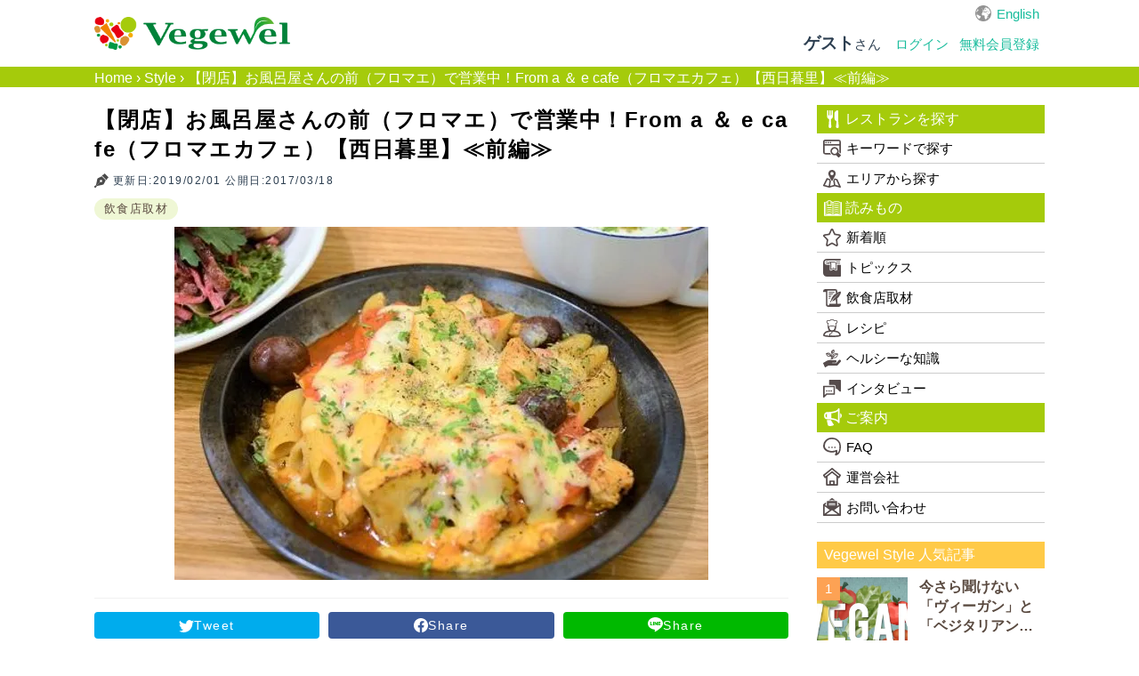

--- FILE ---
content_type: text/html; charset=utf-8
request_url: https://vegewel.com/ja/style/fromaecafe-part1/
body_size: 38043
content:
<!DOCTYPE html><html dir="ltr" prefix:fb="http://www.facebook.com/2008/fbml" xmlns:og="http://ogp.me/ns#"><head><meta content="IE=Edge" http-equiv="X-UA-Compatible" /><meta content="width=device-width, initial-scale=1.0" name="viewport" /><meta content="2c8beea36ee4bf660521e044502f3fd5" name="p:domain_verify" /><link href="https://connect.facebook.net" rel="preconnect" /><meta charset="UTF-8" /><meta content="NOYDIR" name="ROBOTS" /><meta content="NOODP" name="ROBOTS" /><link href="https://vegewel.com/ja/style/fromaecafe-part1" rel="canonical" /><title>From a &amp; e cafe（フロマエカフェ）【西日暮里・谷根千】、お風呂屋さんの前（フロマエ）で営業中！</title>
<meta name="description" content="西日暮里の八百屋カフェ「フロマエカフェ」。谷根千のエリアからもほど近い場所にあります。オススメはビーガン対応のカレー。お風呂屋さんの前にあるから、「フロマエカフェ」。なんともほっこりした雰囲気の名前のこちらのお店、名前通りに、身体が癒される無農薬野菜を使ったメニューを取り揃えた素敵カフェなんです！">
<meta name="keywords" content="ベジタリアン, ヴィーガン, ビーガン, グルテンフリー, マクロビオティック, オーガニック, アレルギー, レストラン, 飲食店, プラントベース">
<meta property="og:title" content="【閉店】お風呂屋さんの前（フロマエ）で営業中！From a ＆ e cafe（フロマエカフェ）【西日暮里】≪前編≫ ：ヴィーガン・ベジタリアンレシピやプラントベース食品の情報をお届け：Vegewel Style">
<meta property="og:type" content="website">
<meta property="og:url" content="https://vegewel.com/ja/style/fromaecafe-part1">
<meta property="og:image" content="https://vegewel.com/ja/style_article_image/1783">
<meta property="og:site_name" content="Vegewel">
<meta property="og:description" content="西日暮里の八百屋カフェ「フロマエカフェ」。谷根千のエリアからもほど近い場所にあります。オススメはビーガン対応のカレー。お風呂屋さんの前にあるから、「フロマエカフェ」。なんともほっこりした雰囲気の名前のこちらのお店、名前通りに、身体が癒される無農薬野菜を使ったメニューを取り揃えた素敵カフェなんです！
">
<meta property="og:locale" content="en_US">
<meta name="twitter:card" content="summary_large_image">
<meta name="twitter:site" content="@vegewel1">
<meta name="twitter:player" content="@vegewel1"><meta content="493733024159564" property="fb:app_id" /><meta name="csrf-param" content="authenticity_token" />
<meta name="csrf-token" content="3L6eiTt/CKu6iy/NTV0RlBRYVPOCyFqtW1oPrm/ZVb62nKzYo5Lr+tMiStE7KNk8gUpepDv5+NFWxxMLL7ZeFw==" />  <!-- Google Tag Manager -->
  <script>(function(w,d,s,l,i){w[l]=w[l]||[];w[l].push({'gtm.start':
          new Date().getTime(),event:'gtm.js'});var f=d.getElementsByTagName(s)[0],
      j=d.createElement(s),dl=l!='dataLayer'?'&l='+l:'';j.async=true;j.src=
      'https://www.googletagmanager.com/gtm.js?id='+i+dl;f.parentNode.insertBefore(j,f);
  })(window,document,'script','dataLayer','GTM-KV8QHGTW');</script>
  <!-- End Google Tag Manager -->
<!--[if lt IE 9]><script src="http://html5shim.googlecode.com/svn/trunk/html5.js"></script><![endif]--><link rel="stylesheet" media="all" href="/assets/application-f5e32c327b2736e37a53e592a185bc8ae90c811472a94642d75bdc9b84513513.css" /><link rel="stylesheet" media="all" href="/assets/flatly-d7e455150a6cd48c9ce780d703afa3d38e43cea5341a0897ed9d6c8b797e10da.css" /><script src="https://code.jquery.com/jquery-3.6.0.min.js"></script><script src="/assets/application-7202924b8cdf961272b81e3425905efe278b7b6db6a65572fdb7bfd7f02a91ea.js" defer="defer"></script><script async="async" crossorigin="anonymous" defer="defer" integrity="sha512-q583ppKrCRc7N5O0n2nzUiJ+suUv7Et1JGels4bXOaMFQcamPk9HjdUknZuuFjBNs7tsMuadge5k9RzdmO+1GQ==" referrerpolicy="no-referrer" src="//cdnjs.cloudflare.com/ajax/libs/lazysizes/5.3.2/lazysizes.min.js"></script>  <script async src="https://pagead2.googlesyndication.com/pagead/js/adsbygoogle.js?client=ca-pub-2905110893748618"
     crossorigin="anonymous"></script>
</head><body>  <!-- Google Tag Manager (noscript) -->
  <noscript><iframe src="https://www.googletagmanager.com/ns.html?id=GTM-KV8QHGTW"
                    height="0" width="0" style="display:none;visibility:hidden"></iframe></noscript>
  <!-- End Google Tag Manager (noscript) -->
<div class="layer"></div><div id="button"><div class="menu-trigger"><span></span><span></span><span></span></div></div><nav class="navbar navbar-default"><ul class="hidden-sm hidden-md navbar-fixed-top" id="sp_nav"><li><a class="restaurant" href="/ja/restaurant/">レストラン</a></li><li><a class="shopping" href="https://www.cotta.jp/tomorrow/?vegeweltop" target="_blank">お買い物</a></li><li><a class="reading" href="/ja/style">読みもの</a></li><li><p>メニュー</p></li></ul><div class="container"><div id="header_wrap"><div class="navbar-header"><a class="navbar-brand" href="/ja"><img alt="Vegewel" height="113" src="/logo4.png" width="670" /></a></div><div id="slide_menu"><div class="hidden-xs" id="top_nav"><div id="lang"><a href="/en/style">English</a></div></div><ul class="nav navbar-nav hidden-xs"><li class="login"><div class="logged"><span><b>ゲスト</b>さん</span></div></li><li><a class="navbar-login" href="/ja/users/sign_in">ログイン</a></li><li><a class="navbar-login" href="/ja/users/sign_up">無料会員登録</a></li></ul></div></div></div></nav><div id="bread"><div class="breadcrumbs"><a href="/ja">Home</a> &rsaquo; <a href="/ja/style">Style</a> &rsaquo; <span class="current">【閉店】お風呂屋さんの前（フロマエ）で営業中！From a ＆ e cafe（フロマエカフェ）【西日暮里】≪前編≫</span></div></div><div id="content"><link rel="stylesheet" media="all" href="/assets/style/posts-0afe73b1f7ac3441324016ff8ca585f21cb68ce9a2c2b23564178e99b90ed871.css" /><script src="/assets/application-7202924b8cdf961272b81e3425905efe278b7b6db6a65572fdb7bfd7f02a91ea.js"></script><div class="breadcrumb-secret" style="display:none;"></div><div id="wrap"><div class="container"><div id="primary"><div id="contents"><div class="article_main" id="main"><div id="main_column"><h1>【閉店】お風呂屋さんの前（フロマエ）で営業中！From a ＆ e cafe（フロマエカフェ）【西日暮里】≪前編≫</h1><div class="sub_info"><p class="updated">更新日:2019/02/01 公開日:2017/03/18</p><div id="cat"><span class="category"><a href="/ja/style/categories/restaurants">飲食店取材</a></span></div></div><div class="eyecatch"><img src="https://ik.imagekit.io/ftoobeznjtf/tr:w-600/1783" /></div><div id="sns-share"><a class="share-icon twitter-share" href="https://twitter.com/share?url=https://vegewel.com/ja/style/fromaecafe-part1&amp;text=【閉店】お風呂屋さんの前（フロマエ）で営業中！From a ＆ e cafe（フロマエカフェ）【西日暮里】≪前編≫ ：ヴィーガン・ベジタリアンレシピやプラントベース食品の情報をお届け：Vegewel Style" rel="nofollow noopener" target="_blank">Tweet</a><a class="share-icon facebook-share" href="https://www.facebook.com/sharer/sharer.php?u=https://vegewel.com/ja/style/fromaecafe-part1" rel="nofollow noopener" target="_blank">Share</a><a class="share-icon line-share" href="http://line.me/R/msg/text/?【閉店】お風呂屋さんの前（フロマエ）で営業中！From a ＆ e cafe（フロマエカフェ）【西日暮里】≪前編≫ ：ヴィーガン・ベジタリアンレシピやプラントベース食品の情報をお届け：Vegewel Style%0ahttps://vegewel.com/ja/style/fromaecafe-part1" rel="nofollow noopener" target="_blank">Share</a></div><i class="bi bi-twitter"></i><div class="article"><p>※フロマエカフェは閉店いたしました。</p>
<p>2015年9月にオープンした、西日暮里の八百屋カフェ「フロマエカフェ」。</p>
<p>お風呂屋さんの前にあるから、「フロマエカフェ」。なんともほっこりした雰囲気の名前のこちらのお店、名前通りに、身体が癒される無農薬野菜を使ったメニューを取り揃えた素敵カフェなんです！</p>
<p>今回は、フロマエカフェのオーナー、伊藤友子（いとうともこ）さんと、シェフの木村信公（きむらのぶゆき）さんに、フロマエカフェをオープンするまでの経緯から、おすすめメニューまで様々なお話を伺いました。</p>
<p>前編、<a href="https://vegewel.com/ja/style/fromaecafe-part2/"><span style="text-decoration: underline; color: #ff0000;">中編</span></a>、<a href="https://vegewel.com/ja/style/fromaecafe-part3/"><span style="text-decoration: underline;"><span style="color: #ff0000; text-decoration: underline;">後編</span></span></a>の3回に渡ってお送りする今回のインタビュー、前編は、店内の雰囲気や、3つのランチメニュー、こだわりの野菜について紹介していきます！</p>
<div>
<script async src="https://pagead2.googlesyndication.com/pagead/js/adsbygoogle.js?client=ca-pub-2905110893748618" crossorigin="anonymous"></script>
<!-- vegewel_display_ad -->
<ins class="adsbygoogle" style="display:block" data-ad-client="ca-pub-2905110893748618" data-ad-slot="3676936185" data-ad-format="auto" data-full-width-responsive="true"></ins>
<script>
     (adsbygoogle = window.adsbygoogle || []).push({});
</script>
</div><div id="toc_container" class="no_bullets">
<p class="toc_title">目次/Contents</p>
<ul class="toc_list">
<li><a href="#i"><span class="toc_number toc_depth_1">1</span> 美味しそうな野菜、果物がお出迎え！</a></li>
<li><a href="#3"><span class="toc_number toc_depth_1">2</span> 食べたいけど写真も撮りたい！魅力溢れる3つのランチメニュー！</a></li>
<li><a href="#i-2"><span class="toc_number toc_depth_1">3</span> こだわりの完全無農薬野菜。</a></li>
<li><a href="#Vegewel"><span class="toc_number toc_depth_1">4</span> Vegewelでレストラン検索</a></li>
</ul>
</div>
<div>
<script async src="https://pagead2.googlesyndication.com/pagead/js/adsbygoogle.js?client=ca-pub-2905110893748618" crossorigin="anonymous"></script>
<!-- vegewel_display_ad -->
<ins class="adsbygoogle" style="display:block" data-ad-client="ca-pub-2905110893748618" data-ad-slot="3676936185" data-ad-format="auto" data-full-width-responsive="true"></ins>
<script>
     (adsbygoogle = window.adsbygoogle || []).push({});
</script>
</div><h2><span id="i">美味しそうな野菜、果物がお出迎え！</span></h2>
<p><img loading="lazy" class="alignnone size-full wp-image-1764" src="https://style.vegewel.com/wp-content/uploads/2017/03/furomae_gaikan_fix.jpg" alt="" width="500" height="331" srcset="https://style.vegewel.com/wp-content/uploads/2017/03/furomae_gaikan_fix.jpg 500w, https://style.vegewel.com/wp-content/uploads/2017/03/furomae_gaikan_fix-300x199.jpg 300w, https://style.vegewel.com/wp-content/uploads/2017/03/furomae_gaikan_fix-200x132.jpg 200w" sizes="(max-width: 500px) 100vw, 500px"><br>
お風呂屋さんの向かい、風呂前＝フロマエにある、フロマエカフェ。外や入口近くで、旬の果物や野菜を販売しているため、一見おしゃれなマルシェにも見える外観。</p>
<p><img loading="lazy" class="alignnone size-full wp-image-1781" src="https://style.vegewel.com/wp-content/uploads/2017/03/furomae_tennnai_1_fix.jpg" alt="" width="500" height="331" srcset="https://style.vegewel.com/wp-content/uploads/2017/03/furomae_tennnai_1_fix.jpg 500w, https://style.vegewel.com/wp-content/uploads/2017/03/furomae_tennnai_1_fix-300x199.jpg 300w, https://style.vegewel.com/wp-content/uploads/2017/03/furomae_tennnai_1_fix-200x132.jpg 200w" sizes="(max-width: 500px) 100vw, 500px"><br>
平日は、地元のママさんで賑わうフロマエカフェ。店内は、通路が広くベビーカーが入りやすいのも嬉しいポイント。ちなみに、近くにある開成高校生のママさんも御用達なんだとか。</p>
<p>テーブルは古民家の廃材を利用して作られたもので、一つ一つ味があります。</p>
<p><img loading="lazy" class="alignnone size-full wp-image-1762" src="https://style.vegewel.com/wp-content/uploads/2017/03/furomae_daikon_fix.jpg" alt="" width="500" height="331" srcset="https://style.vegewel.com/wp-content/uploads/2017/03/furomae_daikon_fix.jpg 500w, https://style.vegewel.com/wp-content/uploads/2017/03/furomae_daikon_fix-300x199.jpg 300w, https://style.vegewel.com/wp-content/uploads/2017/03/furomae_daikon_fix-200x132.jpg 200w" sizes="(max-width: 500px) 100vw, 500px"><br>
フロマエカフェで扱う野菜は、全て完全無農薬。新鮮で安全なものばかりです。</p>
<p><img loading="lazy" class="alignnone size-full wp-image-1769" src="https://style.vegewel.com/wp-content/uploads/2017/03/furomae_kanban_fix.jpg" alt="" width="500" height="331" srcset="https://style.vegewel.com/wp-content/uploads/2017/03/furomae_kanban_fix.jpg 500w, https://style.vegewel.com/wp-content/uploads/2017/03/furomae_kanban_fix-300x199.jpg 300w, https://style.vegewel.com/wp-content/uploads/2017/03/furomae_kanban_fix-200x132.jpg 200w" sizes="(max-width: 500px) 100vw, 500px"><br>
フロマエカフェが入っているビルは、オーナーさんの意向で、太陽光温水器や、電磁波カットの仕様を施された、エコなビル。地球環境に優しく、身体にも優しい空間でゆっくりお食事を楽しめます。</p>
<p><img loading="lazy" class="alignnone size-full wp-image-1782" src="https://style.vegewel.com/wp-content/uploads/2017/03/furomae_tennnai_2_fix.jpg" alt="" width="500" height="331" srcset="https://style.vegewel.com/wp-content/uploads/2017/03/furomae_tennnai_2_fix.jpg 500w, https://style.vegewel.com/wp-content/uploads/2017/03/furomae_tennnai_2_fix-300x199.jpg 300w, https://style.vegewel.com/wp-content/uploads/2017/03/furomae_tennnai_2_fix-200x132.jpg 200w" sizes="(max-width: 500px) 100vw, 500px"><br>
ランチの時間は、奥のスペースはお子様連れの方が優先。夜はワークショップに使われることが多いそう。壁を取り払えば、店内全体を一つのスペースとして使うこともできます。</p>
<h2><span id="3">食べたいけど写真も撮りたい！魅力溢れる3つのランチメニュー！</span></h2>
<p><img loading="lazy" class="alignnone size-full wp-image-1775" src="https://style.vegewel.com/wp-content/uploads/2017/03/furomae_kokuban_in_fix.jpg" alt="" width="500" height="331" srcset="https://style.vegewel.com/wp-content/uploads/2017/03/furomae_kokuban_in_fix.jpg 500w, https://style.vegewel.com/wp-content/uploads/2017/03/furomae_kokuban_in_fix-300x199.jpg 300w, https://style.vegewel.com/wp-content/uploads/2017/03/furomae_kokuban_in_fix-200x132.jpg 200w" sizes="(max-width: 500px) 100vw, 500px"><br>
現在、フロマエカフェはランチのみ通常営業。夜は完全予約のイベントや貸切ディナーか、不定期での営業となります（詳しくは、後編で紹介します。ぜひご覧ください！）。</p>
<p>ランチのメニューは3種類。全てにスープとデリプレート、飲み物が付きます。日によってメニューが違うため、ビーガン（ヴィーガン）対応ご希望の場合は事前に電話などで相談するのがおすすめです。</p>
<div class="box1">
<p>参考記事<br>
<a href="https://vegewel.com/ja/style/vegan-vegetarian/"><span style="color: #0000ff;">ビーガン（ヴィーガン）とベジタリアンの違いについて</span></a></p>
</div>
<p>また、メニューはすべてテイクアウトも可能。</p>
<p>【かれーのお皿（税込1,300円）】<br>
<img loading="lazy" class="alignnone size-full wp-image-1761" src="https://style.vegewel.com/wp-content/uploads/2017/03/furomae_curry_1_fix.jpg" alt="" width="500" height="331" srcset="https://style.vegewel.com/wp-content/uploads/2017/03/furomae_curry_1_fix.jpg 500w, https://style.vegewel.com/wp-content/uploads/2017/03/furomae_curry_1_fix-300x199.jpg 300w, https://style.vegewel.com/wp-content/uploads/2017/03/furomae_curry_1_fix-200x132.jpg 200w" sizes="(max-width: 500px) 100vw, 500px"><br>
メインは完全ビーガンのカレー。ついつい写真を撮りたくなる何ともフォトジェニックな見た目ですね。</p>
<p>見た目だけではなく、もちろん味の方も間違いなし！さらっとした食べやすいカレーには、旬の野菜がたっぷり。スパイスもしっかり効いており、一口、もう一口とスプーンが止まりません！さらっとしていながら、具材たっぷりなので満足度がかなり高いカレーです。</p>
<p>【はたけのお皿（税込1,200円）】<br>
<img loading="lazy" class="alignnone size-full wp-image-1768" src="https://style.vegewel.com/wp-content/uploads/2017/03/furomae_hatake_fix.jpg" alt="" width="500" height="331" srcset="https://style.vegewel.com/wp-content/uploads/2017/03/furomae_hatake_fix.jpg 500w, https://style.vegewel.com/wp-content/uploads/2017/03/furomae_hatake_fix-300x199.jpg 300w, https://style.vegewel.com/wp-content/uploads/2017/03/furomae_hatake_fix-200x132.jpg 200w" sizes="(max-width: 500px) 100vw, 500px"><br>
お店一番人気のメニューはこちら。フロマエカフェ厳選の新鮮な野菜をたっぷりと摂ることができますよ。</p>
<p>身体が野菜を欲している時、少し胃が疲れ気味の時、身体に栄養補給をしてくれるメニューです。メインは野菜ですが、一部乳製品などを使用している場合があるので、ビーガン対応希望の方は事前に相談してみてくださいね。</p>
<p>【ぐらたんのお皿（税込1,200円）】<br>
<img loading="lazy" class="alignnone size-full wp-image-1766" src="https://style.vegewel.com/wp-content/uploads/2017/03/furomae_gratin_2_fix.jpg" alt="" width="500" height="331" srcset="https://style.vegewel.com/wp-content/uploads/2017/03/furomae_gratin_2_fix.jpg 500w, https://style.vegewel.com/wp-content/uploads/2017/03/furomae_gratin_2_fix-300x199.jpg 300w, https://style.vegewel.com/wp-content/uploads/2017/03/furomae_gratin_2_fix-200x132.jpg 200w" sizes="(max-width: 500px) 100vw, 500px"><br>
こちらも野菜たっぷり！野菜は、その日によって仕入れるものが変わるため、毎日どのようなグラタンにしていくかは、シェフの腕の見せどころなんだとか。<br>
※こちらは、乳製品使用のメニューです。</p>
<div>
<script async src="https://pagead2.googlesyndication.com/pagead/js/adsbygoogle.js?client=ca-pub-2905110893748618" crossorigin="anonymous"></script>
<!-- vegewel_display_ad -->
<ins class="adsbygoogle" style="display:block" data-ad-client="ca-pub-2905110893748618" data-ad-slot="3676936185" data-ad-format="auto" data-full-width-responsive="true"></ins>
<script>
     (adsbygoogle = window.adsbygoogle || []).push({});
</script>
</div><h2><span id="i-2">こだわりの完全無農薬野菜。</span></h2>
<p><img loading="lazy" class="alignnone size-full wp-image-1777" src="https://style.vegewel.com/wp-content/uploads/2017/03/furomae_orange_fix.jpg" alt="" width="500" height="331" srcset="https://style.vegewel.com/wp-content/uploads/2017/03/furomae_orange_fix.jpg 500w, https://style.vegewel.com/wp-content/uploads/2017/03/furomae_orange_fix-300x199.jpg 300w, https://style.vegewel.com/wp-content/uploads/2017/03/furomae_orange_fix-200x132.jpg 200w" sizes="(max-width: 500px) 100vw, 500px"><br>
フロマエカフェのメニューに使用している野菜と果物。店頭で販売しているものは、全て完全無農薬。</p>
<p><strong>「アースデイマーケットに出店している農家とつながりがあるので、そこから直接取り寄せた野菜を使っています。」</strong>と伊藤さん。</p>
<p>アースデイマーケットは、代々木公園で月に一度開催されている、ファーマーズマーケット。可能な限り化学肥料や農薬を使わず、自然な生産方法で育った野菜を扱っているのが特徴です。</p>
<p><img loading="lazy" class="alignnone size-full wp-image-1767" src="https://style.vegewel.com/wp-content/uploads/2017/03/furomae_hanbai_fix.jpg" alt="" width="500" height="331" srcset="https://style.vegewel.com/wp-content/uploads/2017/03/furomae_hanbai_fix.jpg 500w, https://style.vegewel.com/wp-content/uploads/2017/03/furomae_hanbai_fix-300x199.jpg 300w, https://style.vegewel.com/wp-content/uploads/2017/03/furomae_hanbai_fix-200x132.jpg 200w" sizes="(max-width: 500px) 100vw, 500px"><br>
伊藤さんもかなり前から参加しているこのアースデイマーケット。今年で何と開催11年目になります。まだ、「マルシェ」が珍しかった頃に始まった、オーガニックマーケットの先駆け的存在です。</p>
<p>フロマエカフェで取り扱う野菜は、顔を知っている農家さんで生産されたものばかり。どこでどのような方法で生産されたのかがわかるので安心ですね。地元のママさんが、家族のためにまとめ買いしていくことも多いそうです。</p>
<p><a href="https://vegewel.com/ja/style/fromaecafe-part2/"><span style="text-decoration: underline;"><span style="color: #ff0000; text-decoration: underline;">≪中編≫</span></span></a>へ続く…<br>
次回は、素敵スイーツと、全粒粉パン、お店オープンの経緯について。お楽しみに！</p>
<p>※記事の内容は取材時点のものであり、変更される可能性があります。来店時には、あらかじめお店にお問い合わせいただくことをお勧めします。</p>
<div>
<script async src="https://pagead2.googlesyndication.com/pagead/js/adsbygoogle.js?client=ca-pub-2905110893748618" crossorigin="anonymous"></script>
<!-- vegewel_display_ad -->
<ins class="adsbygoogle" style="display:block" data-ad-client="ca-pub-2905110893748618" data-ad-slot="3676936185" data-ad-format="auto" data-full-width-responsive="true"></ins>
<script>
     (adsbygoogle = window.adsbygoogle || []).push({});
</script>
</div><h2><span id="Vegewel">Vegewelでレストラン検索</span></h2>
<p><img loading="lazy" class="alignnone size-full wp-image-14978" src="https://style.vegewel.com/wp-content/uploads/2018/04/4koma1-e1524116318995.png" alt="" width="400" height="1896"><br>
Vegewelは、ベジタリアン・オーガニック・グルテンフリーなど、あなたの食のライフスタイルに合わせてレストランを検索できるWebサイトです。</p>
<p>食の制限に関係なく、みんなで楽しく食事を囲める環境を日本に創るために、サービスを運営しています。</p>
<p>日本語と英語に対応、ヘルシーなレストランが1000店以上掲載されていますので、ぜひご利用ください！<br>
<img loading="lazy" class="alignnone size-full wp-image-14979" src="https://style.vegewel.com/wp-content/uploads/2018/04/4koma2-e1524115410377.png" alt="" width="400" height="614"><div>
<strong>こちらもチェック！</strong><br>
<br>
<strong>cotta tomorrow（コッタ トゥモロー）</strong><br>
<br>
プラントベース・グルテンフリー・オーガニック食材のオンラインショップ。<br>
<br>
厳選食材、おすすめレシピ、専門情報などcotta tomorrowなら全てが揃います！<br>
<br>
<a href="https://www.cotta.jp/tomorrow/?vegewelstyle="><img class="alignnone wp-image-48178 size-full" src="https://style.vegewel.com/wp-content/uploads/2024/02/tomorrow.jpg" alt="" width="788" height="300"></a>
</div></p><div>
<script async src="https://pagead2.googlesyndication.com/pagead/js/adsbygoogle.js?client=ca-pub-2905110893748618" crossorigin="anonymous"></script>
<ins class="adsbygoogle" style="display:block" data-ad-format="autorelaxed" data-ad-client="ca-pub-2905110893748618" data-ad-slot="8737691175" data-matched-content-rows-num="4,1" data-matched-content-columns-num="1,4">
</ins>
<script>
     (adsbygoogle = window.adsbygoogle || []).push({});
</script>
</div>
</div><div class="related_post"><ul class="loop_post"><li class="loop_post_item"><div class="style_articles"><div class="blog_image clip"><a title="【2023年版】東京のベジタリアン＆ヴィーガン対応レストラン50選！" href="/ja/style/tokyovegetarian"><img data-src="https://ik.imagekit.io/ftoobeznjtf/tr:w-200/3935" class="lazyload" src="https://ik.imagekit.io/ftoobeznjtf/tr:w-200/3935" /></a></div><div class="post"><div class="blog_title"><span><a title="【2023年版】東京のベジタリアン＆ヴィーガン対応レストラン50選！" href="/ja/style/tokyovegetarian">【2023年版】東京のベジタリアン＆ヴィーガン対応レストラン50選！</a></span></div></div></div></li><li class="loop_post_item"><div class="style_articles"><div class="blog_image clip"><a title="【保存版】京都ヴィーガン・ベジタリアンのお店・対応可能なお店20選" href="/ja/style/kyoto"><img data-src="https://ik.imagekit.io/ftoobeznjtf/tr:w-200/16495" class="lazyload" src="https://ik.imagekit.io/ftoobeznjtf/tr:w-200/16495" /></a></div><div class="post"><div class="blog_title"><span><a title="【保存版】京都ヴィーガン・ベジタリアンのお店・対応可能なお店20選" href="/ja/style/kyoto">【保存版】京都ヴィーガン・ベジタリアンのお店・対応可能なお店20選</a></span></div></div></div></li><li class="loop_post_item"><div class="style_articles"><div class="blog_image clip"><a title="【保存版】全部野菜だけど美味しい！ヘルシーなビーガンラーメン33選【東京・横浜・千葉】" href="/ja/style/veganramen"><img data-src="https://ik.imagekit.io/ftoobeznjtf/tr:w-200/19506" class="lazyload" src="https://ik.imagekit.io/ftoobeznjtf/tr:w-200/19506" /></a></div><div class="post"><div class="blog_title"><span><a title="【保存版】全部野菜だけど美味しい！ヘルシーなビーガンラーメン33選【東京・横浜・千葉】" href="/ja/style/veganramen">【保存版】全部野菜だけど美味しい！ヘルシーなビーガンラーメン33選【東京・横浜・千葉】</a></span></div></div></div></li><li class="loop_post_item"><div class="style_articles"><div class="blog_image clip"><a title="大好きなカレーをヘルシーに！東京都内の絶品ヴィーガンカレー14選" href="/ja/style/tokyo-vegan-curry"><img data-src="https://ik.imagekit.io/ftoobeznjtf/tr:w-200/1952" class="lazyload" src="https://ik.imagekit.io/ftoobeznjtf/tr:w-200/1952" /></a></div><div class="post"><div class="blog_title"><span><a title="大好きなカレーをヘルシーに！東京都内の絶品ヴィーガンカレー14選" href="/ja/style/tokyo-vegan-curry">大好きなカレーをヘルシーに！東京都内の絶品ヴィーガンカレー14選</a></span></div></div></div></li></ul></div><div id="author_wrap"><div class="author"><img alt="AYA OKUDA" class="lazyload" data-src="/ja/style_author_image/3" /><h3>AYA OKUDA</h3></div><div><p>フードコーディネーター
<br />食育インストラクター
<br />食空間コーディネーター
<br />フードライター
<br />食の美味しさ、楽しさ、大切さを発信すべく、地道に活動、勉強中。
<br />得意分野は、日本の伝統行事食、食の日本史・世界史、テーブルコーディネート。
<br />好きな分野は、カレー、ビール。</p></div><p class="link"><a href="/ja/style/author/aya-okuda">投稿者の記事一覧</a></p></div><div id="article_link"><div class="prev_article"><div class="prev">前の記事</div><a href="/ja/style/ts-restaurant-part2">あの有名な「T’sたんたん」はここから生まれた！T’sレストラン【自由が丘】</a></div><div class="next_article"><div class="next">次の記事</div><a href="/ja/style/fromaecafe-part2">【閉店】ほかほかパンの香りに誘われて。From a ＆ e cafe（フロマエカフェ）【西日暮里】≪中編≫</a></div></div></div></div></div><div id="sidebar"><div class="sidebar_wrap"><div class="hidden-sm hidden-md" id="user_name"><div class="logged"><span><b>ゲスト</b>さん</span></div><span><a class="navbar-login" href="/ja/users/sign_in">ログイン・無料会員登録</a></span></div><aside><div id="side_menu"><h4 class="icon"><img alt="レストランを探す" class="lazyload" data-src="https://vegewel.com/assets/restaurant_icon-509896907f5f8a9f8dcdbea4f4437987285fe7925d3ae192172c37a566e368f7.svg" />レストランを探す</h4><ul><li><a class="icon" href="/ja/restaurant/"><img alt="キーワードで探す" class="lazyload" data-src="https://vegewel.com/assets/guide_icon-7665a5adbdb2e264de175191b3ba00c7fc69602b4d6caadb60c72597825e7562.svg" />キーワードで探す</a></li><li><a class="icon" href="/ja/area/"><img alt="エリアから探す" class="lazyload" data-src="https://vegewel.com/assets/map_icon-6103b8ec59b2353b616b8440608943d0f899b47450e655da2a1e5b5abc68f9ed.svg" />エリアから探す</a></li></ul><h4 class="icon"><img alt="読みもの" class="lazyload" data-src="https://vegewel.com/assets/book_icon-41fac79b1dc882c6dca60cc3353be99ec9b98b3945342e652a31d9117aa87584.svg" />読みもの</h4><ul><li><a class="icon" href="/ja/style/all"><img alt="新着順" class="lazyload" data-src="https://vegewel.com/assets/star_icon-b9d4562997e776a2ccdabcf4880472b18f7d38860e7ea035bc36168e4f79a089.svg" />新着順</a></li><li><a href='/ja/style/categories/topics' class='icon'><img class='lazyload' data-src='/topics_icon.svg' alt='トピックス'>トピックス</a></li><li><a href='/ja/style/categories/restaurants' class='icon'><img class='lazyload' data-src='/letter_icon.svg' alt='飲食店取材'>飲食店取材</a></li><li><a href='/ja/style/categories/recipe' class='icon'><img class='lazyload' data-src='/chef_icon.svg' alt='レシピ'>レシピ</a></li><li><a href='/ja/style/categories/healthy' class='icon'><img class='lazyload' data-src='/growth_icon.svg' alt='ヘルシーな知識'>ヘルシーな知識</a></li><li><a href='/ja/style/categories/interview' class='icon'><img class='lazyload' data-src='/bubbles_icon.svg' alt='インタビュー'>インタビュー</a></li></ul><h4 class="icon"><img alt="ご案内" class="lazyload" data-src="https://vegewel.com/assets/info_icon-92747071a94e11cf7ef622b0ddd9ee2bdf280aa590dbd47e6da16ca57ead9aa5.svg" />ご案内</h4><ul><li><a class="icon" href="/ja/faq"><img alt="FAQ" class="lazyload" data-src="https://vegewel.com/assets/faq_icon-dc932341b0d14230319a1c04b151f0296a4c8fbc4b9a02dd85bdc885115ea61c.svg" />FAQ</a></li><li><a class="icon" href="/ja/about_us"><img alt="運営会社" class="lazyload" data-src="https://vegewel.com/assets/company_icon-21a161fcf871e6b7791262b5ef1e4b92ad9a8fcb779ef3c9509a2454cdaab4dc.svg" />運営会社</a></li><li><a class="icon" href="/ja/inquiry" target="_blank"><img alt="お問い合わせ" class="lazyload" data-src="https://vegewel.com/assets/mail_icon-84b8546e2d6c007cca713f73f0e02a1c23ed6b0247e4644a407040cc2cde552a.svg" />お問い合わせ</a></li></ul></div></aside><div id="style_sidebar"><div id="ranking"><h2>Vegewel Style 人気記事</h2><div class="blog_post articles_popular"><div class="popular_style_articles"><div class="blog_image clip"><img alt="今さら聞けない「ヴィーガン」と「ベジタリアン」の違い！" src="https://ik.imagekit.io/ftoobeznjtf/tr:w-600/2341" /></div><div class="post"><div class="orient"><p class="blog_title"><a href="/ja/style/vegan-vegetarian?utm_source=vegewel&amp;utm_medium=restaurant&amp;utm_campaign=restaurant_footer">今さら聞けない「ヴィーガン」と「ベジタリアン」の違い！</a></p><span class="date"><a href="/ja/style/vegan-vegetarian">2020/02/01</a></span></div></div><span class="num">1</span></div><div class="popular_style_articles"><div class="blog_image clip"><img alt="ダイエット中でも安心！ヘルシーおやつのおすすめ20商品" src="https://ik.imagekit.io/ftoobeznjtf/tr:w-600/48370" /></div><div class="post"><div class="orient"><p class="blog_title"><a href="/ja/style/diet-snacks?utm_source=vegewel&amp;utm_medium=restaurant&amp;utm_campaign=restaurant_footer">ダイエット中でも安心！ヘルシーおやつのおすすめ20商品</a></p><span class="date"><a href="/ja/style/diet-snacks">2024/07/03</a></span></div></div><span class="num">2</span></div><div class="popular_style_articles"><div class="blog_image clip"><img alt="ひまわり油とは？他の油との違いや特徴・注意点などを解説" src="https://ik.imagekit.io/ftoobeznjtf/tr:w-600/41294" /></div><div class="post"><div class="orient"><p class="blog_title"><a href="/ja/style/sunfloweroil?utm_source=vegewel&amp;utm_medium=restaurant&amp;utm_campaign=restaurant_footer">ひまわり油とは？他の油との違いや特徴・注意点などを解説</a></p><span class="date"><a href="/ja/style/sunfloweroil">2022/11/14</a></span></div></div><span class="num">3</span></div><div class="popular_style_articles"><div class="blog_image clip"><img alt="ひまわりの種ってどうやって食べるの？おいしい食べ方や栄養素を解説" src="https://ik.imagekit.io/ftoobeznjtf/tr:w-600/43452" /></div><div class="post"><div class="orient"><p class="blog_title"><a href="/ja/style/sunflowerseeds?utm_source=vegewel&amp;utm_medium=restaurant&amp;utm_campaign=restaurant_footer">ひまわりの種ってどうやって食べるの？おいしい食べ方や栄養素を解説</a></p><span class="date"><a href="/ja/style/sunflowerseeds">2023/03/30</a></span></div></div><span class="num">4</span></div><div class="popular_style_articles"><div class="blog_image clip"><img alt="ジャスミンティーの効能とは？栄養と美味しい淹れ方をご紹介" src="https://ik.imagekit.io/ftoobeznjtf/tr:w-600/43955" /></div><div class="post"><div class="orient"><p class="blog_title"><a href="/ja/style/jasmintea?utm_source=vegewel&amp;utm_medium=restaurant&amp;utm_campaign=restaurant_footer">ジャスミンティーの効能とは？栄養と美味しい淹れ方をご紹介</a></p><span class="date"><a href="/ja/style/jasmintea">2023/05/23</a></span></div></div><span class="num">5</span></div></div><script>$(document).ready(function(){
   $(".style_articles").click(function(){
       if($(this).find("a").attr("target")=="_blank"){
           window.open($(this).find("a").attr("href"), '_blank');
       }else{
           window.location=$(this).find("a").attr("href");
       }
   return false;
   });

})</script></div><div id="rss"><a target="_blank" href="/ja/style/rss"><img data-src="https://vegewel.com/assets/rss-8b6091c1ad7a193a34c02bb828bb4764b66d9e25c1627d2fc8cbe5d26fbf0dd4.svg" class="lazyload" src="" /></a></div></div><div id="sub_menu"><ul><li><a href="/ja/privacy"><img alt="プライバシーポリシー" class="lazyload" data-src="https://vegewel.com/assets/arrow_icon-711486a589283a6f7386b770eadf7f69c231ba4facdb82c5509b056dc00b019d.svg" />個人情報保護方針</a></li><li><a href="/ja/terms"><img alt="利用規約" class="lazyload" data-src="https://vegewel.com/assets/arrow_icon-711486a589283a6f7386b770eadf7f69c231ba4facdb82c5509b056dc00b019d.svg" />利用規約</a></li></ul></div></div></div></div></div></div><!--| Javascripts
| \==================================================--><!--Placed at the end of the document so the pages load faster--><script src="/assets/flatly-c6e9fbee4c7e11ed04abfec9908d835ad81ace46206d706296c5ff26fce9e445.js"></script></div><footer id="footer"><ul id="sns"><li><a href="https://www.instagram.com/vegewel_plantbased/" target="_blank"><img alt="instagram" class="lazyload" data-src="https://vegewel.com/assets/instagram-ececab19c422853e5d1d748cf4f0397b89acd2655d6f5154483db71616c42a66.svg" height="34" width="34" /></a></li></ul><div class="footer"><div class="container"><div id="f_logo"><img alt="Vegewel" class="lazyload" data-src="/logo_w.png" height="38" width="223" /></div><small class="copyright"><span>&copy;</span><span>2026</span><span>cotta Co., Ltd.</span></small></div></div></footer></body><script>window.onload = function() {
  $('.menu-trigger').on('click',function(){
    if($(this).hasClass('active')){
      $(this).removeClass('active');
      $('#wrapper').removeClass('open');
      $('#sidebar').removeClass('open');
      $('.layer').removeClass('open');
    } else {
      $(this).addClass('active');
      $('#wrapper').addClass('open');
      $('#sidebar').addClass('open');
      $('.layer').addClass('open');
    }
  });
  $('.layer').on('click',function(){
    if($(this).hasClass('open')){
      $(this).removeClass('open');
      $('.menu-trigger').removeClass('active');
      $('#wrapper').removeClass('open');
      $('#sidebar').removeClass('open');
    }
  });

  $(function(){
    var headerHight = 62; //ヘッダの高さ
    $('a[href^="#"]').click(function(){
      var href= $(this).attr("href");
      var target = $(href == "#" || href == "" ? 'html' : href);
      var position = target.offset().top-headerHight; //ヘッダの高さ分位置をずらす
      $("html, body").animate({scrollTop:position}, 550, "swing");
      return false;
    });
  });

  $(window).on('load',function(){
    var path = location.pathname;
    if (path.includes('/checkout/') || path.includes('/users/edit')){
      $("body").attr("media", "(min-width:768px)");
      $("body").attr("style", "padding-top: 0px;");
    }
  });

  window.lazySizesConfig = window.lazySizesConfig || {};
  lazySizesConfig.loadMode=1;
  lazySizesConfig.loadHidden= false;
}</script></html>

--- FILE ---
content_type: text/html; charset=utf-8
request_url: https://www.google.com/recaptcha/api2/aframe
body_size: 184
content:
<!DOCTYPE HTML><html><head><meta http-equiv="content-type" content="text/html; charset=UTF-8"></head><body><script nonce="HJwSKECN-Az5OwwrlZdh0A">/** Anti-fraud and anti-abuse applications only. See google.com/recaptcha */ try{var clients={'sodar':'https://pagead2.googlesyndication.com/pagead/sodar?'};window.addEventListener("message",function(a){try{if(a.source===window.parent){var b=JSON.parse(a.data);var c=clients[b['id']];if(c){var d=document.createElement('img');d.src=c+b['params']+'&rc='+(localStorage.getItem("rc::a")?sessionStorage.getItem("rc::b"):"");window.document.body.appendChild(d);sessionStorage.setItem("rc::e",parseInt(sessionStorage.getItem("rc::e")||0)+1);localStorage.setItem("rc::h",'1768949833229');}}}catch(b){}});window.parent.postMessage("_grecaptcha_ready", "*");}catch(b){}</script></body></html>

--- FILE ---
content_type: image/svg+xml
request_url: https://vegewel.com/chef_icon.svg
body_size: 2063
content:
<svg xmlns="http://www.w3.org/2000/svg" width="25" height="25" viewBox="0 0 25 25">
  <g id="chef" transform="translate(-116.208 -64.75)">
    <path id="パス_143" data-name="パス 143" d="M130.6,65.792c-.315,0-1.368.144-1.9.223a4.968,4.968,0,0,0-6.624,0c-.535-.079-1.587-.223-1.9-.223a2.6,2.6,0,0,0-1.042,4.988v3.473c.031.322.117.8.219,1.334.182,1,.411,2.105.463,2.3a5.658,5.658,0,0,0,11.108-.021c.038-.185.267-1.262.453-2.259.11-.61.213-1.2.237-1.526,0-.165.014-.315.021-.453V70.781a2.6,2.6,0,0,0-1.039-4.988Zm-1.711,11.626a3.577,3.577,0,0,1-7.042.014c-.134-.634-.309-1.505-.449-2.239a14.755,14.755,0,0,1,7.947-.007C129.2,75.916,129.029,76.794,128.889,77.418Zm2.64-7.772a1.569,1.569,0,0,1-.929.312.521.521,0,1,0,0,1.042v3.449c-.295-.086-.665-.192-1.083-.3a17.933,17.933,0,0,0-4.128-.545,17.67,17.67,0,0,0-4.162.559c-.411.1-.765.2-1.046.285V71h0a.521.521,0,0,0,0-1.042h0a1.562,1.562,0,1,1,0-3.123c.223,0,1.31.147,2.006.247a.53.53,0,0,0,.48-.182,3.891,3.891,0,0,1,5.437,0,.536.536,0,0,0,.49.182c.693-.1,1.783-.247,2.006-.247a1.559,1.559,0,0,1,.929,2.811Z" transform="translate(3.32)" fill="#564c4c"/>
    <g id="グループ化_28" data-name="グループ化 28" transform="translate(116.208 80.003)">
      <path id="パス_144" data-name="パス 144" d="M140.022,73.207a7.565,7.565,0,0,0-4.813-3.086l-.117-.021a9.752,9.752,0,0,1-3.38-.9.586.586,0,0,1,.123.37h-2.091c0,.483,0,1.951,5.026,2.592a5.546,5.546,0,0,1,3.463,2.108,8.611,8.611,0,0,1,.8,1.673c-1.149.381-4.663.919-10.32.919-.933,0-1.79-.017-2.6-.048V75.055l3.127-2.084V70.612h-1.046v1.807l-3.13,2.081v2.283a30.272,30.272,0,0,1-6.661-.84,8.4,8.4,0,0,1,.789-1.673,5.546,5.546,0,0,1,3.463-2.108c5.026-.641,5.026-2.108,5.026-2.592h-2.091a.561.561,0,0,1,.127-.37,9.752,9.752,0,0,1-3.38.9l-.12.021a7.538,7.538,0,0,0-4.81,3.086,6.73,6.73,0,0,0-1.19,3.137c0,.645,0,2.6,12.5,2.6s12.5-1.958,12.5-2.6A6.793,6.793,0,0,0,140.022,73.207Z" transform="translate(-116.208 -69.199)" fill="#564c4c"/>
      <path id="パス_145" data-name="パス 145" d="M119.4,71.5a.521.521,0,1,0,1.042,0,.521.521,0,0,0-1.042,0Z" transform="translate(-108.461 -64.876)" fill="#564c4c"/>
    </g>
  </g>
</svg>
